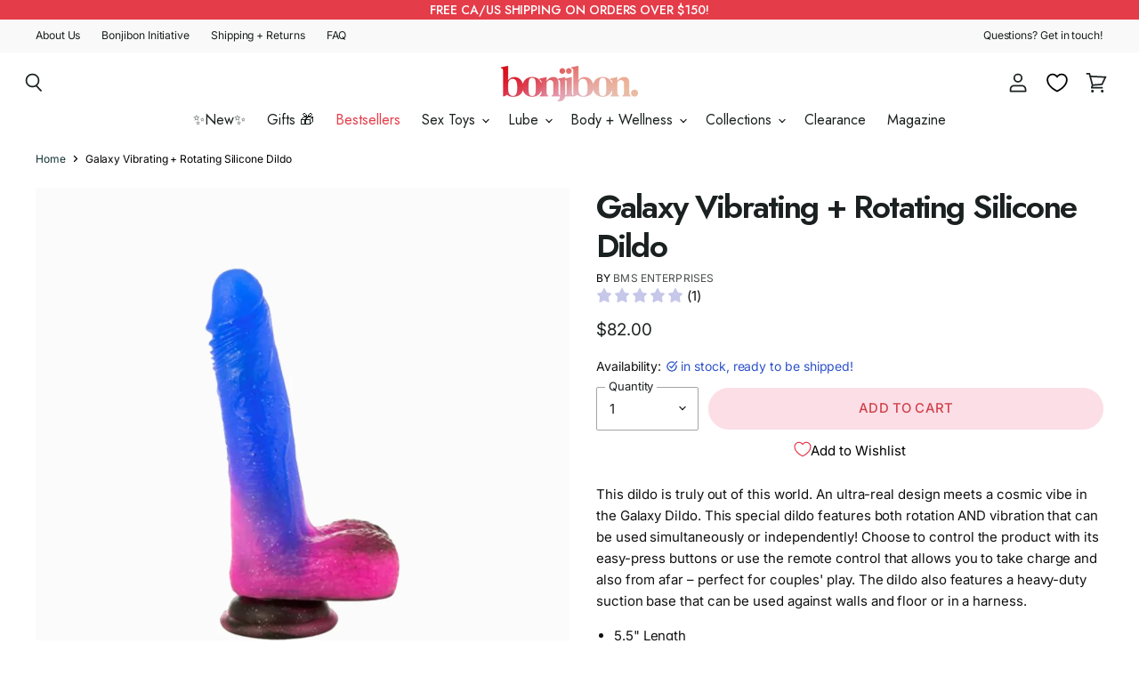

--- FILE ---
content_type: text/css
request_url: https://bonjibon.com/cdn/shop/t/52/assets/custom.css?v=111937834493290701681764468327
body_size: 1592
content:
/** Shopify CDN: Minification failed

Line 324:26 Expected ":"

**/
/* font */
strong {font-weight: 600;}
.article--content a {border-bottom: 2px solid #e53c4a;}
.article--content h2 {margin: 0!important;}

span a, p a {
    border-bottom: 2px solid #e53c4a;}

strong em {font-weight: 600;}

/* Announcement Bar */
.announcement-bar {
  padding: 2px 0!important;
}

.countdown-banner-content-template--18906438861059__ss_countdown_bar_mFKRqn {padding: 7px!important; gap: .5rem}
.countdown-banner-button-template--18906438861059__ss_countdown_bar_mFKRqn-timer_gLyXkm {padding: 5px 12px;}
@media (min-width: 750px) {
    .countdown-banner-button-template--18906438861059__ss_countdown_bar_mFKRqn-timer_gLyXkm {
        padding: 6px 25px!important;
    }
}

/* NAVIGATION */
.site-header-main {
  min-height: 3.5rem;
}

.site-navigation .navmenu-depth-1>li>a, .site-navigation a {font-size: 16px;}

#shopify-section-sections--18906438992131__header .site-header-main {
  padding-top: 10px;
}

.site-header-menu-button .site-header-menu-icon {margin-left: 5px;}

.mobile-nav-content .navmenu-depth-1>.navmenu-item>.navmenu-link {
  font-size: 1.2em;
  line-height: 1.5;
}

.mobile-nav-content .navmenu-item-text.navmenu-link-parent {font-size: 1.2em;}

.mobile-nav-content .navmenu-link {
  padding: .5rem 1.5625rem;
  font-size: 1.2em;
}

.navmenu-utility-bar {
  background: #f5f5f5;
}

.navmenu-utility-bar ul li a {
    font-size: .9em !important;
    line-height: .8 !important;
    }

.mobile-nav-content .navmenu-hr {background-color: white;}

@media screen and (max-width: 719px) {
    .site-header--mobile-logo-center .site-header-search-button {
        margin-left: 10rem;
    }
}

/* Homepage */
.search-section .form-field .live-search-form-field {border-radius: 50px 0 0 50px;}
.search-section .live-search-button {border-radius: 0 50px 50px 0 !important;}


.desktop-collections-per-row-5 .dynamic-collection-list--item {
    padding: 1%;
}

.dynamic-collection-list--item-title {
  font-size: 18px!important;
}

.alt-img-with-text--container {padding: 0;}
.alt-img-with-text--content .alt-img-with-text--text .alt-img-with-text--button:not(.button-signpost){margin: 0;}


#shopify-section-template--18906438598915__dynamic_featured_collection_ARdqLQ .featured-collection--container .home-section--title {
  font-size: 3em;
}
@media screen and (max-width: 719px) {
  #shopify-section-template--18906438598915__dynamic_featured_collection_ARdqLQ .featured-collection--container .home-section--title {
  font-size: 2em;
  }
}
.featured-collection--container .featured-collection--cta-wrapper {margin: 1% auto 0;}


/*BUTTONS*/
.button-primary, .button-secondary,
.productitem--badge,
button {
  border-radius: 50px !important;
}

/* COLLECTIONS */
@media screen and (max-width: 719px) {
  .productgrid--no-spacing .productitem {
    padding: 0 0 5% 0;
  }
  .productitem--title {
    font-size: .9em;
  }

  .productgrid--no-spacing .productitem--info {
    padding: .3rem 0 0;
  }
}

.collection--section {margin-top: 5px;}
.collection--title {
  text-align: center;
    font-size: 2em;
}

.collection--section .productgrid--masthead.no-breadcrumbs, .collection--section .productgrid--masthead.no-breadcrumbs {
  background: #fafafa;
        padding: 1%;
}

.productgrid--utils {
  margin: .5% 0;
  padding-top: 3px;
  padding-bottom: 3px;
}
.utils-sortby-title {font-weight: 500;}

.utils-viewtoggle-button:nth-of-type(1).active {border-color: transparent;}
.utils-viewtoggle-button.active {
  color: #111;
    background: transparent;
}

.utils-viewtoggle-button {
    color: black;
    background: transparent;
    border: 0;
    border-top: none;
    border-bottom: none;
}
.utils-viewtoggle-button:focus, .utils-viewtoggle-button:focus.active {box-shadow: none;}

.utils-viewtoggle-button:nth-of-type(2).active {border-color: transparent;}
.utils-viewtoggle-button:nth-of-type(1) {border-left: none;}
.utils-viewtoggle-button:nth-of-type(2) {border-right: none;}

.utils-sortby-button {
  font-weight: 400;
  padding: 3px 15px;
    border: #e53d49 1px solid;
}

.utils-sortby--modal-button {
  color: #E53C49;
    background-color: #fcdfe7;
    border: 1px solid #fcdee7;
}

.utils-sortby--modal-button.utils-sortby--modal-button--active {
  color: #e74c56;
    background: #F7C4D6;
}

.utils-sortby--modal-button.utils-sortby--modal-button--active, .utils-sortby--modal-button.utils-sortby--modal-button--active:hover {
  color: #fff;
    background: #e53d49;
}

.utils-sortby--modal-title {font-weight: 500;}



/* Product Badge */
.productitem--badge {
  padding: 2px 4%;
  margin: 2%;
}
.badge--soldout {
  border-radius: 50px;
  padding: 5px 15px;
}

/* Products */
.productitem--title a {
  font-size: 1.5em;
  font-weight: 600;
}
.productitem--vendor {
  font-weight: 500;
  font-size: 0.7em;
}
.price--main {
  line-height: 1rem;
}
.productitem--price {
  font-family: Jost, sans-serif;
}

.breadcrumbs-container {
  margin-top: 1rem;
  margin-bottom: 1rem;
}
.breadcrumbs-container a, .breadcrumbs-container span {font-size: 12px;}

.product-vendor {font-size: 12px;}

.product-gallery--media-thumbnail[data-gallery-selected=true]:focus, .product-gallery--media-thumbnail[data-gallery-selected=true] {box-shadow: none;}
img.product-gallery--media-thumbnail-img {border-radius: 5px;}

.product-description {margin-top: 0;}

.wk-button.wk-align-content-left {justify-content: center!important;}

 /*sale promo*/
  
  .sale-promo-banner {
    width: 100%;
    text-align: center;
    background: none;
    height: 100%;
  }
  
  .sale-promo-banner a img {
    width: 100%;
  }
  
  .sale-promo-banner-mobile {display:none;}
  
  @media screen and (max-width: 719px) {
    .sale-promo-banner {display: none;}
    .sale-promo-banner-mobile {
      display: block;
      width: 100%;
    	text-align: center;
    	background: none;
    	height: 100%;
    }
    .sale-promo-banner-mobile a img {
    width: 100%;
  }
    
    
  }


/* WISHLIST */
.wk-option-select .wk-control {border-radius: 50px!important; padding: 0 5%;}

/* REVIEWS */
.junip-product-summary-clickable .junip-product-summary-star-ratings-container:focus {box-shadow: none!important;}


/* PAGES */
#shopify-section-template--19263448187139__main .page-masthead {
  display: none;
}

/* BLOG */
@media screen and (min-width: 1024px) {
    .article--inner {max-width: 900px;}
}

a.article--excerpt-readmore {
  padding: 5px 20px;
    background: #efe5df;
    border-radius: 50px;
    letter-spacing: 0;
    font-weight: 500;
    color: #d1434b;
}

.blogposts--footer {margin-top: 0;}
#shopify-section-template--18906438598915__blog-posts .blogposts--container {
  padding-bottom: 50px!important;
}

.blog-title {display: none;}

.article--excerpt-wrapper--featured {
  background-color: #E9D4E9;
  margin-bottom: 1.5rem;
}

.article--excerpt-wrapper--featured .article--excerpt-title {color: rgb(229 61 73);}
.article--excerpt-wrapper--featured .article--excerpt-meta {display: none;}
.article--excerpt-wrapper--featured .article--excerpt-button {border-radius: 50px;}
.article--excerpt-wrapper--featured .article--excerpt-text {color: black;}

.blog--inner .article--excerpt-wrapper {margin-bottom: 1rem;}

.guest-author {
  background: #E9D4E9;
    padding: 5% 7%;
    border-radius: 10px;
}

.guest-author h6 {
  margin: 0;
    text-transform: capitalize;
}

.guest-author h3 {
  margin: 0;
}

/* malomo*/

@media only screen and (max-width: 500px) {
  #shopify-block-AM24vSDVrTktObTdWc__malomo_shipment_tracker .malomo-shipment-tracker {
    max-width: 100%!important;
    border-radius: 0!important;
  }
  .malomo-banner {
    background-color {none!important;}
  }
  #shopify-block-AM24vSDVrTktObTdWc__malomo_shipment_tracker .malomo-shipment-tracker-events-modal {margin-top: 25% 10% 10% 10%;}
}

.malomo-banner {
  font-family: Jost;
}

.malomo-shipment-tracker-selector-item {
  height: 25px;
    width: 40px;
}

#shopify-block-AM24vSDVrTktObTdWc__malomo_shipment_tracker .malomo-order-lookup-customer-email-label, #shopify-block-AM24vSDVrTktObTdWc__malomo_shipment_tracker .malomo-order-lookup-number-label, #shopify-block-AM24vSDVrTktObTdWc__malomo_shipment_tracker .malomo-order-lookup-tracking-number-label {
  font-weight: 500!important;
}

#shopify-block-AM24vSDVrTktObTdWc__malomo_shipment_tracker {
  display: flex;
    justify-content: center;
    align-items: center;
    width: 100%;
}

.malomo-banner-img {
  width: 100%;
    object-fit: cover;}

.malomo-shipment-tracker-selector-items, #shopify-block-AM24vSDVrTktObTdWc__malomo_shipment_tracker .malomo-shipment-tracker-countdown {margin-bottom: 15px!important;}

#shopify-block-AM24vSDVrTktObTdWc__malomo_shipment_tracker .malomo-shipment-tracker-latest-activity, #shopify-block-AM24vSDVrTktObTdWc__malomo_shipment_tracker .malomo-shipment-tracker-event-timestamp, #shopify-block-AM24vSDVrTktObTdWc__malomo_shipment_tracker .malomo-shipment-tracker-header {
  margin-bottom: 10px!important;
}

#shopify-block-AM24vSDVrTktObTdWc__malomo_shipment_tracker .malomo-shipment-tracker-carrier-info-name {font-weight: 600;}

#shopify-block-AM24vSDVrTktObTdWc__malomo_shipment_tracker .malomo-shipment-tracker-history-control {display: none;}


/* FOOTER */
.site-footer {
  padding-top: 2%!important;
}

.site-footer-navigation {display: none;}
.site-footer-item--information {margin: 0 auto;}

.social-icons-dark-light .social-link svg {background-color: white;}
.social-icons-dark-light .social-link {color: #d1434b;}

.site-footer-block-newsletter .newsletter .newsletter-input .form-field-input {border-radius: 50px;}






